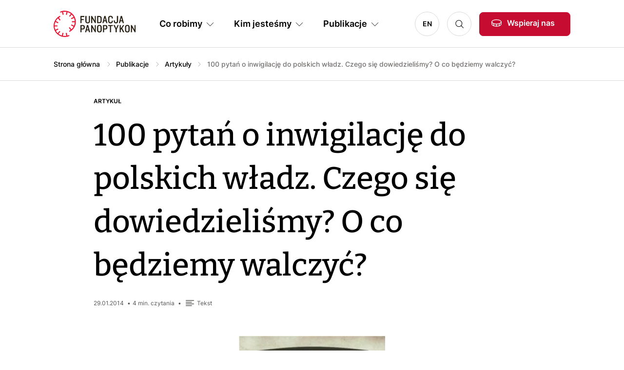

--- FILE ---
content_type: text/html; charset=UTF-8
request_url: https://panoptykon.org/wiadomosc/100-pytan-o-inwigilacje-do-polskich-wladz-czego-sie-dowiedzielismy-o-co-bedziemy-walczyc
body_size: 12700
content:

<!DOCTYPE html>
<html lang="pl" dir="ltr" prefix="og: https://ogp.me/ns#">
	<head>
		<meta charset="utf-8" />
<script>var _paq = _paq || [];(function(){var u=(("https:" == document.location.protocol) ? "https://piwik.panoptykon.org/" : "http://piwik.panoptykon.org/");_paq.push(["setSiteId", "3"]);_paq.push(["setTrackerUrl", u+"matomo.php"]);_paq.push(["setDoNotTrack", 1]);_paq.push(["disableCookies"]);if (!window.matomo_search_results_active) {_paq.push(["trackPageView"]);}_paq.push(["setIgnoreClasses", ["no-tracking","colorbox"]]);_paq.push(["enableLinkTracking"]);var d=document,g=d.createElement("script"),s=d.getElementsByTagName("script")[0];g.type="text/javascript";g.defer=true;g.async=true;g.src=u+"matomo.js";s.parentNode.insertBefore(g,s);})();</script>
<link rel="canonical" href="https://panoptykon.org/wiadomosc/100-pytan-o-inwigilacje-do-polskich-wladz-czego-sie-dowiedzielismy-o-co-bedziemy-walczyc" />
<meta name="robots" content="index, follow" />
<meta property="og:site_name" content="100 pytań o inwigilację do polskich władz. Czego się dowiedzieliśmy? O co będziemy walczyć? | Fundacja Panoptykon" />
<meta property="og:image" content="https://panoptykon.org/sites/default/files/text/stop_prism.jpg" />
<meta name="Generator" content="Drupal 11 (https://www.drupal.org)" />
<meta name="MobileOptimized" content="width" />
<meta name="HandheldFriendly" content="true" />
<meta name="viewport" content="width=device-width, initial-scale=1, shrink-to-fit=no" />
<link rel="alternate" type="application/rss+xml" href="https://panoptykon.org/rss.xml" title="Panoptykon Foundation" />
<link rel="alternate" type="application/rss+xml" href="https://panoptykon.org/podcasty/rss.xml" title="Panoptykon Foundation Podcast" />
<meta http-equiv="x-ua-compatible" content="ie=edge" />
<link rel="icon" href="/sites/default/files/favicon.png" type="image/png" />
<link rel="alternate" hreflang="pl" href="https://panoptykon.org/wiadomosc/100-pytan-o-inwigilacje-do-polskich-wladz-czego-sie-dowiedzielismy-o-co-bedziemy-walczyc" />

			<title>100 pytań o inwigilację do polskich władz. Czego się dowiedzieliśmy? O co będziemy walczyć? | Fundacja Panoptykon</title>
			<link rel="stylesheet" media="all" href="/sites/default/files/css/css_YC1BawqZzzfYRZf3zhebg7CtSRyGVjVEQQBa8I5KYu0.css?delta=0&amp;language=pl&amp;theme=theme_panoptykon&amp;include=eJx1jUEOAyEMAz9ElyehLFgsakIQgVb09a2KeuzFGo8Pjkxmy59kcHGzwIwy7Nerps-mHT712YiPVIg1b1W1C3F5wRmoxytQK4Hm0KjSGAP-j3e2bED287ggCI2qtrHuWn1mPYlvNhaXmt2j4Gn-m4domow38ttIVA" />
<link rel="stylesheet" media="all" href="/sites/default/files/css/css_aM1o0M976Tn51rxLmosJLjDj97nr5oA1cXHgHhsqSWM.css?delta=1&amp;language=pl&amp;theme=theme_panoptykon&amp;include=eJx1jUEOAyEMAz9ElyehLFgsakIQgVb09a2KeuzFGo8Pjkxmy59kcHGzwIwy7Nerps-mHT712YiPVIg1b1W1C3F5wRmoxytQK4Hm0KjSGAP-j3e2bED287ggCI2qtrHuWn1mPYlvNhaXmt2j4Gn-m4domow38ttIVA" />

				</head>
				<body class="layout-no-sidebars page-node-12206 language-pl path-node node--type-publication domain-panoptykon-org" class="anchors-scrollspy-container" tabindex="0">
					<a href="#main-content" class="visually-hidden focusable skip-link">
						Przejdź do treści
					</a>
					
					  <div class="dialog-off-canvas-main-canvas" data-off-canvas-main-canvas>
    <div id="page-wrapper">
	<div id="page">
		<header id="header" class="header" role="banner" aria-label="Site header">
							<div>
					<div class="container">
						<div class="row g-0 gx-lg-4 flex-nowrap align-items-center justify-content-end justify-content-lg-between">

															<div class="col col-lg-auto order-1 logo-wrapper">
									<a href="/" title="Strona główna" rel="home" id="logo">
										<img src="/themes/custom/theme_panoptykon/logo.svg" alt="Logo Fundacji Panoptykon"/>
									</a>
								</div>
							
							<div class="col col-auto order-2 order-lg-4 search-wrapper">
								<a class="btn-icon-search" data-toggle="collapse" href="#collapseSearch" role="button" aria-expanded="false" aria-controls="collapseSearch">Szukaj</a>
								<div
									class="collapse" id="collapseSearch">								</div>
							</div>

															<div class="col col-auto order-3 order-lg-5 other-wrapper">
									  <div class="region region-header">
    <div id="block-linkwesprzyjnas" class="block-support-us block block-block-content block-block-content1ed1df79-69c7-438b-964a-8c1053559627">
  
    
  <div class="block-content">
      
                  <div class="field field--name-body field--type-text-with-summary field--label-hidden field__item"><p><a class="btn btn-primary btn-support-us btn-with-icon-donate d-none d-lg-block" href="/wspieraj-nas">Wspieraj nas</a><a class="btn-support-us btn-icon-donate d-block d-lg-none" href="/wspieraj-nas">Wspieraj nas</a></p>
</div>
      
    </div>
</div>

  </div>

								</div>
							
															<div class="col col-auto order-4 order-lg-2 menu-wrapper">
									<nav class="navbar navbar-expand-lg">
										<button class="navbar-toggler d-block d-lg-none" type="button" data-bs-toggle="collapse" data-bs-target="#navbarMenuContent" aria-controls="navbarSupportedContent" aria-expanded="false" aria-label="Toggle navigation">
											<span class="bar"></span>
											<span class="bar"></span>
											<span class="bar"></span>
										</button>
										<div class="navbar-collapse collapse" id="navbarMenuContent" style="">
											  <div class="region region-primary-menu">
    <nav role="navigation" aria-labelledby="block-glownanawigacja-2-menu" id="block-glownanawigacja-2" class="block block-menu navigation menu--main">
            
  <h2 class="visually-hidden" id="block-glownanawigacja-2-menu">Główna nawigacja PL</h2>
  

        
      
            <ul class="nav navbar-nav">
              
              
                <li class="nav-item dropdown">
                                <span id="nav-item-1" class="nav-link dropdown-toggle nav-link-" role="button" data-bs-toggle="dropdown" tabindex="0">Co robimy</span>
                  
            <div class="dropdown-menu-wrapper-outer">
        <div class="dropdown-menu-wrapper">
          <div class="dropdown-menu">
            <ul>
              
              
                <li class="nav-item">
                                <a href="/co-robimy/o-co-walczymy" id="nav-item-1" class="nav-link--co-robimy-o-co-walczymy" tabindex="0" data-drupal-link-system-path="node/4517">O co walczymy</a>
                  </li>
                
              
                <li class="nav-item">
                                <a href="/co-robimy/na-jakie-problemy-odpowiadamy" id="nav-item-2" class="nav-link--co-robimy-na-jakie-problemy-odpowiadamy" tabindex="0" data-drupal-link-system-path="node/4518">Na jakie problemy odpowiadamy</a>
                  </li>
                
              
                <li class="nav-item">
                                <a href="/co-robimy/jak-dzialamy" id="nav-item-3" class="nav-link--co-robimy-jak-dzialamy" tabindex="0" data-drupal-link-system-path="node/13721">Jak działamy</a>
                  </li>
                
              
                <li class="nav-item">
                                <a href="/co-robimy/sukcesy-panoptykonu" id="nav-item-4" class="nav-link--co-robimy-sukcesy-panoptykonu" tabindex="0" data-drupal-link-system-path="node/13722">Sukcesy Panoptykonu</a>
                  </li>
                
              
                <li class="nav-item">
                                <a href="/co-robimy/jak-szanujemy-prywatnosc" id="nav-item-5" class="nav-link--co-robimy-jak-szanujemy-prywatnosc" tabindex="0" data-drupal-link-system-path="node/13719">Jak szanujemy prywatność</a>
                  </li>
                        </ul>
                        <div class="block-extra block-extra-other"></div>
                  </div>
      </div>
      
                  </li>
                
              
                <li class="nav-item dropdown">
                                <span id="nav-item-2" class="nav-link dropdown-toggle nav-link-" role="button" data-bs-toggle="dropdown" tabindex="0">Kim jesteśmy</span>
                  
            <div class="dropdown-menu-wrapper-outer">
        <div class="dropdown-menu-wrapper">
          <div class="dropdown-menu">
            <ul>
              
              
                <li class="nav-item">
                                <a href="/kim-jestesmy/co-to-jest-panoptykon" id="nav-item-1" class="nav-link--kim-jestesmy-co-to-jest-panoptykon" tabindex="0" data-drupal-link-system-path="node/13720">Co to jest Panoptykon</a>
                  </li>
                
              
                <li class="nav-item">
                                <a href="/kim-jestesmy/ludzie" id="nav-item-2" class="nav-link--kim-jestesmy-ludzie" tabindex="0" data-drupal-link-system-path="node/4521">Ludzie</a>
                  </li>
                
              
                <li class="nav-item">
                                <a href="/kim-jestesmy/wladze" id="nav-item-3" class="nav-link--kim-jestesmy-wladze" tabindex="0" data-drupal-link-system-path="node/13725">Władze Fundacji</a>
                  </li>
                
              
                <li class="nav-item">
                                <a href="/kim-jestesmy/nalezymy-do" id="nav-item-4" class="nav-link--kim-jestesmy-nalezymy-do" tabindex="0" data-drupal-link-system-path="node/13209">Należymy do</a>
                  </li>
                
              
                <li class="nav-item">
                                <a href="/kim-jestesmy/dolacz-do-nas" id="nav-item-5" class="nav-link--kim-jestesmy-dolacz-do-nas" tabindex="0" data-drupal-link-system-path="node/13723">Dołącz do nas</a>
                  </li>
                
              
                <li class="nav-item">
                                <a href="/kim-jestesmy/finanse" id="nav-item-6" class="nav-link--kim-jestesmy-finanse" tabindex="0" data-drupal-link-system-path="node/4523">Finanse</a>
                  </li>
                        </ul>
                        <div class="block-extra block-extra-other"></div>
                  </div>
      </div>
      
                  </li>
                
              
                <li class="nav-item dropdown">
                                <span id="nav-item-3" class="nav-link dropdown-toggle nav-link-" role="button" data-bs-toggle="dropdown" tabindex="0">Publikacje</span>
                  
            <div class="dropdown-menu-wrapper-outer">
        <div class="dropdown-menu-wrapper">
          <div class="dropdown-menu">
            <ul>
              
              
                <li class="nav-item">
                                <a href="/search?search=&amp;sort_by=sort_by&amp;sort_order=DESC&amp;f%5B0%5D=content_type%3A84" id="nav-item-1" class="nav-link--searchsearchsort-bysort-bysort-orderdescf5b05dcontent-type3a84" tabindex="0" data-drupal-link-query="{&quot;f&quot;:[&quot;content_type:84&quot;],&quot;search&quot;:&quot;&quot;,&quot;sort_by&quot;:&quot;sort_by&quot;,&quot;sort_order&quot;:&quot;DESC&quot;}" data-drupal-link-system-path="search">Artykuły</a>
                  </li>
                
              
                <li class="nav-item">
                                <a href="/search?sort_by=sort_by&amp;sort_order=DESC&amp;f%5B0%5D=content_type%3A87" id="nav-item-2" class="nav-link--searchsort-bysort-bysort-orderdescf5b05dcontent-type3a87" tabindex="0" data-drupal-link-query="{&quot;f&quot;:[&quot;content_type:87&quot;],&quot;sort_by&quot;:&quot;sort_by&quot;,&quot;sort_order&quot;:&quot;DESC&quot;}" data-drupal-link-system-path="search">Raporty</a>
                  </li>
                
              
                <li class="nav-item">
                                <a href="/search?sort_by=sort_by&amp;sort_order=DESC&amp;f%5B0%5D=content_type%3A86" id="nav-item-3" class="nav-link--searchsort-bysort-bysort-orderdescf5b05dcontent-type3a86" tabindex="0" data-drupal-link-query="{&quot;f&quot;:[&quot;content_type:86&quot;],&quot;sort_by&quot;:&quot;sort_by&quot;,&quot;sort_order&quot;:&quot;DESC&quot;}" data-drupal-link-system-path="search">Poradniki</a>
                  </li>
                
              
                <li class="nav-item">
                                <a href="/search?sort_by=sort_by&amp;sort_order=DESC&amp;f%5B0%5D=content_type%3A85" id="nav-item-4" class="nav-link--searchsort-bysort-bysort-orderdescf5b05dcontent-type3a85" tabindex="0" data-drupal-link-query="{&quot;f&quot;:[&quot;content_type:85&quot;],&quot;sort_by&quot;:&quot;sort_by&quot;,&quot;sort_order&quot;:&quot;DESC&quot;}" data-drupal-link-system-path="search">Podcasty</a>
                  </li>
                
              
                <li class="nav-item">
                                <a href="/search?sort_by=sort_by&amp;sort_order=DESC&amp;f%5B0%5D=content_type%3A88" id="nav-item-5" class="nav-link--searchsort-bysort-bysort-orderdescf5b05dcontent-type3a88" tabindex="0" data-drupal-link-query="{&quot;f&quot;:[&quot;content_type:88&quot;],&quot;sort_by&quot;:&quot;sort_by&quot;,&quot;sort_order&quot;:&quot;DESC&quot;}" data-drupal-link-system-path="search">Wideo</a>
                  </li>
                
              
                <li class="nav-item">
                                <a href="/publikacje" id="nav-item-6" class="nav-link--publikacje" tabindex="0" data-drupal-link-system-path="publikacje">Wszystkie publikacje</a>
                  </li>
                
                                      </ul>
                        <div class="block-extra block-extra-view">
                <div class="views-element-container"><div class="view-tiles view view-publications view-id-publications view-display-id-block_main_menu js-view-dom-id-00ced5521daef2c110ce5c86f41a5be26faf4e32df34c9fcb28a1bf435126a52">
  
    
      
      <div class="view-content">
          <div class="views-row"><div class="views-field views-field-nothing"><span class="field-content"><a href="/wdrozenie-dsa-polska-weto-prezydent-2026" class="tile">
<span class="views-field views-field-field-image"><span class="field-content"><article class="media media--type-image media--view-mode-image-view">
			
	<span class="field field--name-field-media-image field--type-image field--label-visually_hidden">
		<span class="field__label visually-hidden">Image</span>
									<span class="field__item">  <img loading="lazy" src="/sites/default/files/2025-11/ludzie-telefon.png" width="1200" height="800" alt="Zdjęcie przedstawiające grupę osób wpatrzonych w ekrany telefonów" />

</span>
							</span>

	</article>
</span></span>
<span class="views-field  views-field-field-content-type"><span class="field-content">Artykuł</span></span>
<span class="views-field  views-field-title"><span class="field-content">Prezydent wetuje ustawę, która miała ochronić Polki i Polaków, w tym tych najmłodszych, przed zagrożeniami i wyzyskiem na platformach (anty)społeczościowych</span></span>
</a></span></div></div>
    <div class="views-row"><div class="views-field views-field-nothing"><span class="field-content"><a href="/DSA-weto-sprawdzamy-argumenty-prezydenta" class="tile">
<span class="views-field views-field-field-image"><span class="field-content"><article class="media media--type-image media--view-mode-image-view">
			
	<span class="field field--name-field-media-image field--type-image field--label-visually_hidden">
		<span class="field__label visually-hidden">Image</span>
									<span class="field__item">  <img loading="lazy" src="/sites/default/files/2026-01/weto-newsletter.png" width="1200" height="800" alt="Obrazek klawisza Enter na klawiaturze z napisem &quot;Europe Digital Services Act&quot; oraz adnotacją &quot;weto prezydenta&quot;" />

</span>
							</span>

	</article>
</span></span>
<span class="views-field  views-field-field-content-type"><span class="field-content">Artykuł</span></span>
<span class="views-field  views-field-title"><span class="field-content">Weto ustawy wdrażającej DSA. Sprawdzamy argumenty Prezydenta</span></span>
</a></span></div></div>

    </div>
  
          </div>
</div>

              </div>
                  </div>
      </div>
      
                  </li>
                
              
                <li class="nav-item dropdown">
                                <a href="/wspieraj-nas" class="d-none nav-link dropdown-toggle nav-link--wspieraj-nas" id="nav-item-4" role="button" data-bs-toggle="dropdown" tabindex="0" data-drupal-link-system-path="node/4522">Wspieraj nas</a>
                  
            <div class="dropdown-menu-wrapper-outer">
        <div class="dropdown-menu-wrapper">
          <div class="dropdown-menu">
            <ul>
              
              
                <li class="nav-item">
                                <a href="/dziekujemy-za-darowizne" id="nav-item-1" class="nav-link--dziekujemy-za-darowizne" tabindex="0" data-drupal-link-system-path="node/13762">Sukces</a>
                  </li>
                
              
                <li class="nav-item">
                                <a href="/wplata-nieudana-sprobuj-jeszcze-raz" id="nav-item-2" class="nav-link--wplata-nieudana-sprobuj-jeszcze-raz" tabindex="0" data-drupal-link-system-path="node/13763">Błąd</a>
                  </li>
                        </ul>
                        <div class="block-extra block-extra-other"></div>
                  </div>
      </div>
      
                  </li>
                    </ul>
      


  </nav>
<nav role="navigation" aria-labelledby="block-jezyki-menu" id="block-jezyki" class="block block-menu navigation menu--language">
            
  <h2 class="visually-hidden" id="block-jezyki-menu">Języki PL</h2>
  

        
              <ul class="nav">
                    <li class="nav-item">
                <a href="https://en.panoptykon.org" class="nav-link nav-link-https--enpanoptykonorg">EN</a>
              </li>
        </ul>
  


  </nav>

  </div>

										</div>
									</nav>
								</div>
							
						</div>
					</div>
				</div>

					</header>

					<div id="top-full" class="top-full">
				<aside id="top-full-inner" class="top-full-inner section clearfix" role="complementary">
					  <div class="region region-top-full">
    



	
	<div class="views-exposed-form search-top-block block block-views block-views-exposed-filter-blockpanoptykon-search-all" data-drupal-selector="views-exposed-form-panoptykon-search-all" id="block-search-top">
			<div class="block-content">
												<div class="block-content-top">
						<button type="button" class="btn-close d-desktop-none" aria-label="Close"></button>
										<form action="/search" method="get" id="views-exposed-form-panoptykon-search-all" accept-charset="UTF-8">
  <div class="form--inline clearfix">
  





		<div>
																		<input data-drupal-selector="edit-search" data-search-api-autocomplete-search="panoptykon_search" class="form-autocomplete form-control" data-autocomplete-path="/search_api_autocomplete/panoptykon_search?display=all&amp;&amp;filter=search" type="text" id="edit-search" name="search" value="" size="30" maxlength="128" />

																			</div>
	





		<div>
							<label for="edit-sort-by" class="form-label">Sort by</label>
																		
<select data-drupal-selector="edit-sort-by" id="edit-sort-by" name="sort_by" class="form-select">
            <option value="search_api_relevance" selected="selected">Relevance</option>
                <option value="sort_by">Sortowanie</option>
      </select>

																			</div>
	





		<div>
							<label for="edit-sort-order" class="form-label">Kolejność</label>
																		
<select data-drupal-selector="edit-sort-order" id="edit-sort-order" name="sort_order" class="form-select">
            <option value="ASC">On najstarszych publikacji</option>
                <option value="DESC" selected="selected">On najnowszych publikacji</option>
      </select>

																			</div>
	<div data-drupal-selector="edit-actions" class="form-actions js-form-wrapper form-wrapper" id="edit-actions"><button data-drupal-selector="edit-submit-panoptykon-search" type="submit" id="edit-submit-panoptykon-search" value="Szukaj" class="button js-form-submit form-submit btn btn-primary">Szukaj</button>
</div>

</div>

</form>

										</div>
							
                        
              <ul class="nav">
                    <li class="nav-item">
                <a href="/wspieraj-nas" class="nav-link nav-link--wspieraj-nas" data-drupal-link-system-path="node/4522">Wspieraj nas</a>
              </li>
                <li class="nav-item">
                <a href="/kim-jestesmy/co-to-jest-panoptykon" class="nav-link nav-link--kim-jestesmy-co-to-jest-panoptykon" data-drupal-link-system-path="node/13720">Co to jest Panoptykon</a>
              </li>
                <li class="nav-item">
                <a href="/zamow-newsletter" class="nav-link nav-link--zamow-newsletter" data-drupal-link-system-path="node/13726">Zamów newsletter PanOptyka</a>
              </li>
                <li class="nav-item">
                <a href="/search?search=&amp;sort_by=sort_by&amp;sort_order=DESC&amp;f%5B0%5D=content_type%3A85" class="nav-link nav-link--searchsearchsort-bysort-bysort-orderdescf5b05dcontent-type3a85" data-drupal-link-query="{&quot;f&quot;:[&quot;content_type:85&quot;],&quot;search&quot;:&quot;&quot;,&quot;sort_by&quot;:&quot;sort_by&quot;,&quot;sort_order&quot;:&quot;DESC&quot;}" data-drupal-link-system-path="search">Posłuchaj podcastów Panoptykon 4.0</a>
              </li>
        </ul>
  


                      		</div>
	</div>
<div id="block-theme-panoptykon-breadcrumbs" class="block block-system block-system-breadcrumb-block">
  
    
  <div class="block-content">
        <nav class="breadcrumb" role="navigation" aria-labelledby="system-breadcrumb">
    <h2 id="system-breadcrumb" class="visually-hidden">Ścieżka nawigacyjna</h2>
    <ol>
          <li>
                  <a href="/">Strona główna</a>
              </li>
          <li>
                  <a href="/publikacje">Publikacje</a>
              </li>
          <li>
                  <a href="/search?search=&amp;sort_by=sort_by&amp;sort_order=DESC&amp;f%5B0%5D=content_type%3A84">Artykuły</a>
              </li>
              <li class="last">100 pytań o inwigilację do polskich władz. Czego się dowiedzieliśmy? O co będziemy walczyć?</li>
        </ol>
  </nav>

    </div>
</div>
<div id="block-link-publications-page" class="block-link-publications-page d-lg-none block block-block-content block-block-content0b273ecd-68ea-4c7a-8810-617c438fc861">
  
    
  <div class="block-content">
      
                  <div class="field field--name-body field--type-text-with-summary field--label-hidden field__item"><p><a href="/publikacje">Publikacje</a></p>
</div>
      
    </div>
</div>

  </div>

				</aside>
			</div>
		
					<div id="top" class="top">
				<aside id="top-inner" class="top-inner section container clearfix" role="complementary">
					  <div class="region region-top">
    <div data-drupal-messages-fallback class="hidden"></div>

  </div>

				</aside>
			</div>
		
		<div id="main" class="main">
			<div id="main-inner" class="main-inner">

				<main id="content" class="content">
					<section id="content-inner" class="content-inner section container">
						<a id="main-content" tabindex="-1"></a>
							<div class="region region-content">
				<div id="block-theme-panoptykon-page-title" class="block block-core block-page-title-block">
  
    
  <div class="block-content">
      
  <h1 class="page-title">100 pytań o inwigilację do polskich władz. Czego się dowiedzieliśmy? O co będziemy walczyć?</h1>


    </div>
</div>
<div id="block-theme-panoptykon-content" class="block-system block block-system-main-block">
  
    
  <div class="block-content">
      


<article data-history-node-id="12206" class="node node--type-publication node--promoted node--view-mode-full">
	
		

	<div class="node-content">
					
            <div class="field field--name-field-content-type field--type-entity-reference field--label-hidden field__item">Artykuł</div>
      
		
		<div class="fields-meta">
											<div class="meta-date">29.01.2014</div>
			
			
            <div class="field field--name-field-reading-time field--type-estimated-read-time field--label-hidden field__item">4&nbsp;min. czytania</div>
      
			
                  <div class="field field--name-field-content-medium-tag field--type-entity-reference field--label-hidden field__item field--content-tekst"><div class="inner">Tekst</div></div>
      
		</div>

		
            <div class="field field--name-field-image field--type-entity-reference field--label-hidden field__item"><article class="media media--type-image media--view-mode-default">
  
      
  <div class="field field--name-field-media-image field--type-image field--label-visually_hidden">
    <div class="field__label visually-hidden">Image</div>
              <div class="field-item-image-square field__item">  <img loading="lazy" src="/sites/default/files/text/stop_prism.jpg" width="300" height="238" />

</div>
          </div>

  </article>
</div>
      
						<div class="field field--name-field-body-single field--type-text-with-summary field--label-hidden field__item"><p>Prawdopodobnie jedyną oficjalną reakcją polskich władz na serię doniesień o amerykańskiej inwigilacji było skierowanie przez MSZ noty dyplomatycznej do Ambasady USA w Warszawie z prośbą o wyjaśnienia w sprawie PRISM – tak przynajmniej wynika z informacji udostępnionych nam przez najważniejsze instytucje w państwie. Wciąż nic konkretnego nie wiemy o działalności polskich służb ani o ich współpracy z amerykańskimi odpowiednikami, ponieważ właściwie wszystko, co ich dotyczy, podlega tajemnicy. Dowiedzieliśmy się za to, czego o ważnych sprawach międzynarodowych nie wie szef rządu ani jego kancelaria. Oto dotychczasowy bilans <a href="/wiadomosc/100-pytan-o-inwigilacje-do-polskich-wladz">akcji „100 pytań o inwigilację do polskich władz”</a>.</p>

<p>Kancelaria Premiera nie wie, czy polski rząd złożył jakiekolwiek uwagi lub rekomendacje dotyczące rewizji umów o przekazywaniu danych, które mogły zostać naruszone przez USA w związku z masowymi programami inwigilacji. Trudno jednak powiedzieć, czy w rządzie szwankuje obieg informacji, czy też zainteresowanie szefa rządu problematyką ochrony prywatności jest tak niskie. Przypuszczenia te nie są bezzasadne, skoro najważniejsze osoby w państwie – jak wynika z udzielonych przez nie informacji – wiedzę na temat PRISM czerpały z mediów.</p>

<p>O lekkim stosunku urzędników do problemu masowej inwigilacji mogą świadczyć najbardziej kuriozalne spośród udzielonych odpowiedzi; na przykład to, że wniosek Edwarda Snowdena o udzielenie w Polsce azylu nie został rozpatrzony, gdyż zabrakło w nim adresu. Dziwi też, że Kancelaria Prezydenta nie wie, skąd ani kiedy prezydent uzyskał informacje o programie PRISM. Może go o to nie spytała?</p>

<p>W wielu przypadkach organy uchyliły się od odpowiedzi – zamiast prostego „tak” lub „nie” podały opis stosowanych procedur albo odpowiedź na kilka pytań zawarli w jednej – co dodatkowo utrudniało i tak już skomplikowaną analizę otrzymanych pism. Część instytucji otrzyma „drugą szansę”: do Premiera, MSZ, MSW, MON i MAiC wysłaliśmy pisma wzywające do usunięcia naruszenia prawa poprzez udzielenie odpowiedzi na pominięte pytania.</p>

<p>Nie zgodziliśmy się też z interpretacją, jaką przyjęła m.in. Kancelaria Prezesa Rady Ministrów, według której stan świadomości osoby nie jest informacją publiczną. Naszym zdaniem stan wiedzy najwyższych urzędników w państwie w sprawie dotyczącej większości obywateli jak najbardziej powinien być przedmiotem debaty publicznej – dlatego będziemy dopytywać o to, co wiedzieli, a czego nie wiedzieli premier i jego ministrowie.</p>

<p>Najważniejsze jest jednak to, czego wciąż nie wiadomo. A nie wiadomo między innymi, czy istnieją jakiekolwiek umowy dwustronne, które regulują działalność USA na terytorium Polski. Najwięcej luk pojawia się w odpowiedziach związanych z działalnością polskich służb. Żadna ze służb nie udzieliła informacji na temat tego, czy miała (ma) dostęp do programów takich jak PRISM czy XKeyscore ani jakie ma techniczne możliwości śledzenia połączeń telefonicznych i komunikacji w Internecie. Czy uda się tego dowiedzieć w kolejnym podejściu – okaże się wkrótce.</p>

<p>Anna Obem, Katarzyna Szymielewicz</p>

<p><strong>Więcej na ten temat:</strong></p>

<p><a href="/wiadomosc/100-pytan-o-inwigilacje-do-polskich-wladz">100 pytań o inwigilację do polskich władz</a></p>

<p><a href="/wiadomosc/ukladanka-odpowiedzi-w-sprawie-prism">Układanka odpowiedzi w sprawie PRISM</a></p>

<p><a href="/files/opracowanie-odpowiedzi_prism_29.01.2014.pdf">Opracowanie odpowiedzi w sprawie PRISM [PDF]</a></p>
</div>
			
<div  class="fields-group fields-group-authors-cooperators">
    
      <div class="field field--name-field-author field--type-entity-reference field--label-hidden field__items">
              <div class="field__item"><div>
			<a href="/search?f%5B0%5D=author%3A38">
							<span class="user-img"><img src="/sites/default/files/pictures/2023-07/Anna-Obem.png" alt="Anna Obem"></span>
						<span class="user-group">
				<span class="user-name">Anna Obem</span>
				<span class="user-author">Autorka</span>
			</span>
		</a>
	</div>
</div>
          </div>
  
  </div>
  <div class="field field--name-field-attachment field--type-entity-reference field--label-above">
    <div class="field__label">Linki i dokumenty</div>
          <div class="field__items">
              <div class="field__item"><article class="media media--type-document media--view-mode-attachment">
	
			<div class="field">
			<div class="field__item">
				<span class="file">
					<a href="https://panoptykon.org/sites/default/files/text/opracowanie-odpowiedzi_prism_29.01.2014.pdf" download="download" type="pdf">opracowanie-odpowiedzi_prism_29.01.2014.pdf<span class="size">207.61 KB</span><span class="type">pdf</span></a>
				</span>
			</div>
		</div>
	</article>
</div>
              </div>
      </div>

  <div class="field field--name-field-topic-tags field--type-entity-reference field--label-above">
    <div class="field__label">Temat</div>
          <div class="field__items">
              <div class="field__item"><div>
			<a href="/search?f%5B0%5D=topic%3A81">służby</a>
	</div>
</div>
          <div class="field__item"><div>
			<a href="/search?f%5B0%5D=topic%3A74">programy masowej inwigilacji</a>
	</div>
</div>
              </div>
      </div>

<div  class="group-navigation">
      <div id="caltha_prevnext-previous" class="caltha_prevnext-element previous">
    <a href="/wiadomosc/bialy-dom-pozwolil-firmom-internetowym-na-ujawnienie">Poprzedni</a>
  </div>
  <div id="caltha_prevnext-next" class="caltha_prevnext-element next">
    <a href="/wiadomosc/norwescy-parlamentarzysci-nominowali-edwarda-snowdena-do-pokojowej">Następny</a>
  </div>

  </div>

								<div id="block-newsletter-publication-default" class="block block-newsletter block-panoptykon-newsletter block-panoptykon-newsletter-block">
  
    
  <div class="block-content">
      <div id="panoptykon_newsletter_block-wrapper">
<div class="row">
	<div class="col-12 col-lg-6">
        <div class="inner">
            <h2>Newsletter</h2>
            <p class="font-body-2"><span class="tagline-wrapper">Otrzymuj informacje o działalności Fundacji</span></p>
        </div>
	</div>
	<div class="col-12 col-lg-6">
        <div class="inner">
            <div class="xsmall">
                <p>Twoje dane przetwarza Fundacja Panoptykon w celu promowania działalności statutowej, analizy skuteczności podejmowanych działań i ewentualnej personalizacji komunikacji. Możesz zrezygnować z subskrypcji listy i zażądać usunięcia swojego adresu e-mail. Więcej informacji o tym, <a href="/polityka-prywatnosci#par_10">jak przetwarzamy twoje dane</a> i&nbsp;<a href="/polityka-prywatnosci#par_4">jakie jeszcze prawa ci przysługują</a>, w Polityce prywatności.</p>
            </div>
            <form class="panoptykon-newsletter-block" data-drupal-selector="panoptykon-newsletter-block" action="/wiadomosc/100-pytan-o-inwigilacje-do-polskich-wladz-czego-sie-dowiedzielismy-o-co-bedziemy-walczyc" method="post" id="panoptykon-newsletter-block" accept-charset="UTF-8">
                <div class="form-item form-item-icon form-item-icon-email">





		<div>
							<label for="edit-email" class="form-label js-form-required form-required"></label>
																		<input placeholder="Adres e-mail" data-drupal-selector="edit-email" type="text" id="edit-email" name="email" value="" size="60" maxlength="128" class="required form-control" required="required" />

																			</div>
	</div>
                <div class="form-actions crm-submit-buttons">
                    <div class="d-lg-none"><button data-drupal-selector="edit-submit" type="submit" id="edit-submit" name="op" value="Zapisz się" class="button js-form-submit form-submit btn btn-primary">Zapisz się</button>
</div>
                    <div class="d-none d-lg-inline-block"><button data-drupal-selector="edit-submit" type="submit" id="edit-submit" name="op" value="Zapisz się" class="button js-form-submit form-submit btn btn-primary">Zapisz się</button>
</div>
                </div>
                

			



	<div class="js-form-item js-form-type-checkbox checkbox form-check mb-3 js-form-item-accept form-item-accept">
								<input data-drupal-selector="edit-accept" type="checkbox" id="edit-accept" name="accept" value="1" class="form-checkbox required form-check-input" required="required">
							<label  class="form-check-label" for="edit-accept">
					<p>Akceptuję <a href="/regulamin-list-mailingowych">Regulamin usługi</a></p>
				</label>
														</div>
	
                <div class="url-textfield js-form-wrapper form-wrapper" style="display: none !important;">





		<div>
							<label for="edit-url" class="form-label">Leave this field blank</label>
																		<input autocomplete="off" data-drupal-selector="edit-url" type="text" id="edit-url" name="url" value="" size="20" maxlength="128" class="form-control" />

																			</div>
	</div>

                <input autocomplete="off" data-drupal-selector="form-v-mcp9-mqt5yovc2yk77ldon4lesduwwt28wt2iiyya" type="hidden" name="form_build_id" value="form-V_mCP9_mQT5yoVC2yk77Ldon4LesDUwWT28Wt2IIYyA" class="form-control" />

                
                <input data-drupal-selector="edit-panoptykon-newsletter-block" type="hidden" name="form_id" value="panoptykon_newsletter_block" class="form-control" />

            </form>
        </div>
	</div>
</div>
</div>
    </div>
</div>

			<div class="views-element-container bg-black block block-views block-views-blockpublications-block-see-also" id="block-views-block-publications-block-see-also">
  
      <h2>Zobacz także</h2>
    
  <div class="block-content">
      <div><div class="view-tiles view-tiles-sm view view-publications view-id-publications view-display-id-block_see_also js-view-dom-id-1498f1e0d8cd0799c5bdefa5e5bb5b94447d2561b5938ae71de510504dd34a95">
  
    
      
      <div class="view-content">
          <div class="views-row"><div class="views-field views-field-nothing"><span class="field-content"><a href="/terreg-przyjety" class="tile">
<span class="views-field views-field-field-image"><span class="field-content">  <img loading="lazy" src="/sites/default/files/darknet-3588402_1280.jpg" width="1280" height="720" />

</span></span>
<span class="views-field  views-field-field-content-type"><span class="field-content">Artykuł</span></span>
<span class="views-field  views-field-title"><span class="field-content">Nowe zasady walki z treściami o charakterze terrorystycznym w sieci</span></span>
<span class="views-field  views-field-body"><span class="field-content">10 grudnia instytucje Unii Europejskiej uzgodniły ostateczną treść rozporządzenia ws. zapobiegania rozpowszechnianiu w Internecie treści o charakterze terrorystycznym. Tzw. rozporządzenie TERREG wprowadza dalej idące obowiązki dla firm internetowych w zakresie moderacji tego rodzaju treści, niż…</span></span>
<span class="views-field  views-field-created"><span class="field-content"><time datetime="2020-12-23T13:54:19+01:00" class="datetime">23.12.2020</time>
</span></span>
<span class="views-field  views-field-field-content-medium-tag"><span class="field-content field--content-Tekst">Tekst</span></span>
</a></span></div></div>
    <div class="views-row"><div class="views-field views-field-nothing"><span class="field-content"><a href="/wiadomosc/czas-na-polskiego-pegasusa-powstaje-centralne-biuro-zwalczania-cyberprzestepczosci" class="tile">
<span class="views-field views-field-field-image"><span class="field-content">  <img loading="lazy" src="/sites/default/files/sluzby.png" width="1280" height="920" />

</span></span>
<span class="views-field  views-field-field-content-type"><span class="field-content">Artykuł</span></span>
<span class="views-field  views-field-title"><span class="field-content">Czas na polskiego Pegasusa? Powstaje Centralne Biuro Zwalczania Cyberprzestępczości</span></span>
<span class="views-field  views-field-body"><span class="field-content">Rząd chce, by Policja zyskała nowe uprawnienia, które pomogą jej w walce z internetowymi przestępcami. W tym celu planuje powołać Centralne Biuro Zwalczania Cyberprzestępczości – poinformowali o tym na wtorkowej konferencji premier Mateusz Morawiecki i minister Mariusz Kamiński. Ponownie musimy…</span></span>
<span class="views-field  views-field-created"><span class="field-content"><time datetime="2021-07-29T10:20:17+02:00" class="datetime">29.07.2021</time>
</span></span>
<span class="views-field  views-field-field-content-medium-tag"><span class="field-content field--content-Tekst">Tekst</span></span>
</a></span></div></div>
    <div class="views-row"><div class="views-field views-field-nothing"><span class="field-content"><a href="/terreg" class="tile">
<span class="views-field views-field-field-image"><span class="field-content">  <img loading="lazy" src="/sites/default/files/cyber-security-3216076_1920.jpg" width="1920" height="1459" />

</span></span>
<span class="views-field  views-field-field-content-type"><span class="field-content">Artykuł</span></span>
<span class="views-field  views-field-title"><span class="field-content">Walka z terroryzmem w sieci w rękach firm internetowych?</span></span>
<span class="views-field  views-field-body"><span class="field-content">Prywatyzacja walki z terroryzmem, a jednocześnie wzmocnienie prywatnej cenzury w sieci – do takich skutków mogą prowadzić rozwiązania zaproponowane ostatnio przez Komisję Europejską, które </span></span>
<span class="views-field  views-field-created"><span class="field-content"><time datetime="2018-11-08T10:51:03+01:00" class="datetime">08.11.2018</time>
</span></span>
<span class="views-field  views-field-field-content-medium-tag"><span class="field-content field--content-Tekst">Tekst</span></span>
</a></span></div></div>

    </div>
  
            <div class="view-footer">
      <a href="/publikacje" class="btn btn-secondary btn-secondary-without-arrow d-lg-none">Wszystkie publikacje</a>
<a href="/publikacje" class="btn btn-lg btn-secondary btn-secondary-without-arrow d-none d-lg-inline-block">Wszystkie publikacje</a>
    </div>
    </div>
</div>

    </div>
</div>

		
					</div>

</article>

    </div>
</div>

	</div>

					</section>
				</main>

			</div>
		</div>

		
					<div id="bottom" class="bottom">
				<aside id="bottom-inner" class="bottom-inner section container clearfix" role="complementary">
					  <div class="region region-bottom">
    <div id="wspieraj-nas">
	<div id="wspieraj-nas" class="block-action block block-block-content block-block-content78b0ec86-6b89-432f-b858-fd21a93367e2">
		
				
		<div class="block-content">
							
                  <div class="field field--name-body field--type-text-with-summary field--label-hidden field__item"><h2>Walcz o wolność i prywatność</h2><p>Wspieraj Fundację Panoptykon darowiznami</p><p><a class="btn btn-secondary btn-secondary-without-arrow" href="/wspieraj">Wpłacam</a></p></div>
      
					</div>
	</div>
</div>

  </div>

				</aside>
			</div>
		
		<footer id="footer" class="footer">
			<div id="footer-inner" class="footer-inner section container">
									  <div class="region region-footer">
    <div id="block-block-footer-logo" class="block-footer-logo block block-block-content block-block-contentee590294-114f-4e2c-a615-fea53a98dc57">
  
    
  <div class="block-content">
      
                  <div class="field field--name-body field--type-text-with-summary field--label-hidden field__item"><p><a class="logo" href="/">logo</a><a class="en" href="https://en.panoptykon.org">EN</a></p>
</div>
      
    </div>
</div>
<nav role="navigation" aria-labelledby="block-block-footer-menu-menu" id="block-block-footer-menu" class="block-footer-menu block block-menu navigation menu--footer">
            
  <h2 class="visually-hidden" id="block-block-footer-menu-menu">Menu (stopka) PL</h2>
  

        
                                                
              <div class="menu-footer-submenu-container menu-footer-submenu-container-1 panel-expandable d-lg-none">
          <a 
            data-bs-toggle="collapse" 
            href="#menu-footer-submenu1" 
            role="button" 
            aria-expanded="true" 
            aria-controls="menu-footer-submenu1"
            class=" btn-expandable-white">
            Kampanie
          </a> 
          <div id="menu-footer-submenu1" class="collapse show">
            <ul>
                                                              
              <li><a href="/sinvsfacebook" data-drupal-link-system-path="node/13895">SIN vs Facebook</a></li>
                                              
              <li><a href="/sztuczna-inteligencja-non-fiction" data-drupal-link-system-path="node/4283">Sztuczna inteligencja non-fiction</a></li>
                                              
              <li><a href="https://podsluchjaksiepatrzy.org/">Podsłuch jak się patrzy</a></li>
                                              
              <li><a href="https://cyfrowa-wyprawka.org/">Cyfrowa Wyprawka</a></li>
                                              
              <li><a href="/zabawki-wielkiego-brata" data-drupal-link-system-path="node/3010">Zabawki Wielkiego Brata</a></li>
            
            </ul>
          </div> 
        </div>

        <div class="menu-footer-submenu-container menu-footer-submenu-container-1 d-none d-lg-block">
          <h3>Kampanie</h3> 
          <ul>
                                                            
              <li><a href="/sinvsfacebook" data-drupal-link-system-path="node/13895">SIN vs Facebook</a></li>
                                              
              <li><a href="/sztuczna-inteligencja-non-fiction" data-drupal-link-system-path="node/4283">Sztuczna inteligencja non-fiction</a></li>
                                              
              <li><a href="https://podsluchjaksiepatrzy.org/">Podsłuch jak się patrzy</a></li>
                                              
              <li><a href="https://cyfrowa-wyprawka.org/">Cyfrowa Wyprawka</a></li>
                                              
              <li><a href="/zabawki-wielkiego-brata" data-drupal-link-system-path="node/3010">Zabawki Wielkiego Brata</a></li>
            
          </ul>
        </div>
                                              
              <div class="menu-footer-submenu-container menu-footer-submenu-container-2 panel-expandable d-lg-none">
          <a 
            data-bs-toggle="collapse" 
            href="#menu-footer-submenu2" 
            role="button" 
            aria-expanded="false" 
            aria-controls="menu-footer-submenu2"
            class="collapsed btn-expandable-white">
            Materiały
          </a> 
          <div id="menu-footer-submenu2" class="collapse ">
            <ul>
                                                              
              <li><a href="/oficjalne-stanowiska" data-drupal-link-system-path="oficjalne-stanowiska">Oficjalne stanowiska</a></li>
                                              
              <li><a href="https://crm.panoptykon.org/wnioski-o-dip">Wnioski o informację publiczną</a></li>
                                              
              <li><a href="/newslettery" data-drupal-link-system-path="newslettery">Newslettery</a></li>
            
            </ul>
          </div> 
        </div>

        <div class="menu-footer-submenu-container menu-footer-submenu-container-2 d-none d-lg-block">
          <h3>Materiały</h3> 
          <ul>
                                                            
              <li><a href="/oficjalne-stanowiska" data-drupal-link-system-path="oficjalne-stanowiska">Oficjalne stanowiska</a></li>
                                              
              <li><a href="https://crm.panoptykon.org/wnioski-o-dip">Wnioski o informację publiczną</a></li>
                                              
              <li><a href="/newslettery" data-drupal-link-system-path="newslettery">Newslettery</a></li>
            
          </ul>
        </div>
                                              
              <div class="menu-footer-submenu-container menu-footer-submenu-container-3 panel-expandable d-lg-none">
          <a 
            data-bs-toggle="collapse" 
            href="#menu-footer-submenu3" 
            role="button" 
            aria-expanded="false" 
            aria-controls="menu-footer-submenu3"
            class="collapsed btn-expandable-white">
            Dokumenty i regulaminy
          </a> 
          <div id="menu-footer-submenu3" class="collapse ">
            <ul>
                                                              
              <li><a href="/statut" data-drupal-link-system-path="node/13728">Statut</a></li>
                                              
              <li><a href="/polityka-prywatnosci" data-drupal-link-system-path="node/14001">Polityka prywatności</a></li>
                                              
              <li><a href="/regulamin-strony" data-drupal-link-system-path="node/13207">Regulamin strony</a></li>
                                              
              <li><a href="/zanim-przekazesz-darowizne" data-drupal-link-system-path="node/13223">Zanim przekażesz darowiznę</a></li>
            
            </ul>
          </div> 
        </div>

        <div class="menu-footer-submenu-container menu-footer-submenu-container-3 d-none d-lg-block">
          <h3>Dokumenty i regulaminy</h3> 
          <ul>
                                                            
              <li><a href="/statut" data-drupal-link-system-path="node/13728">Statut</a></li>
                                              
              <li><a href="/polityka-prywatnosci" data-drupal-link-system-path="node/14001">Polityka prywatności</a></li>
                                              
              <li><a href="/regulamin-strony" data-drupal-link-system-path="node/13207">Regulamin strony</a></li>
                                              
              <li><a href="/zanim-przekazesz-darowizne" data-drupal-link-system-path="node/13223">Zanim przekażesz darowiznę</a></li>
            
          </ul>
        </div>
                                              
              <div class="menu-footer-submenu-container menu-footer-submenu-container-4 panel-expandable d-lg-none">
          <a 
            data-bs-toggle="collapse" 
            href="#menu-footer-submenu4" 
            role="button" 
            aria-expanded="false" 
            aria-controls="menu-footer-submenu4"
            class="collapsed btn-expandable-white">
            Kontakt i wsparcie
          </a> 
          <div id="menu-footer-submenu4" class="collapse ">
            <ul>
                                                              
              <li><a href="/wspieraj-nas" data-drupal-link-system-path="node/4522">Wspieraj nas</a></li>
                                              
              <li><a href="/krs-0000327613" data-drupal-link-system-path="node/13727">Przekaż 1,5% podatku</a></li>
                                              
              <li><a href="/zamow-newsletter" data-drupal-link-system-path="node/13726">Zamów newsletter</a></li>
                                              
              <li><a href="/media" data-drupal-link-system-path="node/13718">Media</a></li>
                                              
              <li><a href="/kontakt" data-drupal-link-system-path="node/4520">Kontakt</a></li>
            
            </ul>
          </div> 
        </div>

        <div class="menu-footer-submenu-container menu-footer-submenu-container-4 d-none d-lg-block">
          <h3>Kontakt i wsparcie</h3> 
          <ul>
                                                            
              <li><a href="/wspieraj-nas" data-drupal-link-system-path="node/4522">Wspieraj nas</a></li>
                                              
              <li><a href="/krs-0000327613" data-drupal-link-system-path="node/13727">Przekaż 1,5% podatku</a></li>
                                              
              <li><a href="/zamow-newsletter" data-drupal-link-system-path="node/13726">Zamów newsletter</a></li>
                                              
              <li><a href="/media" data-drupal-link-system-path="node/13718">Media</a></li>
                                              
              <li><a href="/kontakt" data-drupal-link-system-path="node/4520">Kontakt</a></li>
            
          </ul>
        </div>
            


  </nav>

  </div>

													  <div class="region region-footer-bottom">
    <div id="block-block-footer-social-media" class="block-footer-social-media block block-block-content block-block-content2ce2e222-16f3-4d99-a905-d18b3c19af7b">
  
    
  <div class="block-content">
      
                  <div class="field field--name-body field--type-text-with-summary field--label-hidden field__item"><p><a class="rss social-media-link" href="/rss.xml">RSS</a> <a class="mastodon social-media-link" href="https://eupolicy.social/@panoptykon">Mastodon</a> <a class="fb social-media-link" href="https://www.facebook.com/pages/Panoptykon/152138291035">Facebook</a> <a class="twitter social-media-link" href="https://twitter.com/panoptykon">Twitter</a> <a class="linked-in social-media-link" href="https://www.linkedin.com/company/fundacja-panoptykon/">LinkedIn</a> <a class="wykop social-media-link" href="https://wykop.pl/ludzie/panoptykon">Wykop</a> <a class="yt social-media-link" href="https://www.youtube.com/@PanoptykonPL">You Tube</a> <a class="instagram social-media-link" href="https://www.instagram.com/fundacjapanoptykon/">Instagram</a></p>
</div>
      
    </div>
</div>
<div id="block-block-footer-copyrights" class="block-footer-copyrights block block-block-content block-block-contentcbd91e72-dfbc-4984-9dee-5665c4128914">
  
    
  <div class="block-content">
      
                  <div class="field field--name-body field--type-text-with-summary field--label-hidden field__item"><p><span class="color-gray-300">CC&nbsp;BY-SA&nbsp;(chyba że oznaczono inaczej)<span class="separator">&nbsp;∙&nbsp;&nbsp;</span><span class="pictograms">[pictograms]</span></span></p>
</div>
      
    </div>
</div>
<div id="block-block-footer-authors" class="block-footer-authors block block-block-content block-block-content85c577e5-a643-46ba-a8fb-c43cbd124ae9">
  
    
  <div class="block-content">
      
                  <div class="field field--name-body field--type-text-with-summary field--label-hidden field__item"><p><span class="color-gray-300">Projekt:</span>&nbsp;<a href="https://www.behance.net/dariuszpalarczyk" title="behance.net: portfolio">Dariusz Palarczyk</a> <span class="separator">&nbsp;&nbsp;</span><span class="color-gray-300">Wykonanie:</span>&nbsp;<a href="https://caltha.eu/">Caltha</a>&nbsp;|&nbsp;<a href="https://www.ratioweb.pl">Ratioweb</a></p>
</div>
      
    </div>
</div>

  </div>

							</div>
		</footer>
	</div>
</div>

  </div>

					
					<script type="application/json" data-drupal-selector="drupal-settings-json">{"path":{"baseUrl":"\/","pathPrefix":"","currentPath":"node\/12206","currentPathIsAdmin":false,"isFront":false,"currentLanguage":"pl"},"pluralDelimiter":"\u0003","suppressDeprecationErrors":true,"ajaxPageState":{"libraries":"[base64]","theme":"theme_panoptykon","theme_token":null},"ajaxTrustedUrl":{"form_action_p_pvdeGsVG5zNF_XLGPTvYSKCf43t8qZYSwcfZl2uzM":true,"\/wiadomosc\/100-pytan-o-inwigilacje-do-polskich-wladz-czego-sie-dowiedzielismy-o-co-bedziemy-walczyc?ajax_form=1":true,"\/search":true},"matomo":{"disableCookies":true,"trackMailto":true},"cookieless_messenger":{"status":[],"warning":[],"error":[]},"ajax":{"edit-submit":{"callback":"::ajaxCallback","wrapper":"panoptykon_newsletter_block-wrapper","event":"click","url":"\/wiadomosc\/100-pytan-o-inwigilacje-do-polskich-wladz-czego-sie-dowiedzielismy-o-co-bedziemy-walczyc?ajax_form=1","httpMethod":"POST","dialogType":"ajax","submit":{"_triggering_element_name":"op","_triggering_element_value":"Zapisz si\u0119"}}},"field_group":{"html_element":{"mode":"default","context":"view","settings":{"classes":"fields-group fields-group-authors-cooperators","show_empty_fields":false,"id":"","element":"div","show_label":false,"label_element":"h3","label_element_classes":"","attributes":"","effect":"none","speed":"fast"}}},"search_api_autocomplete":{"panoptykon_search":{"auto_submit":true}},"user":{"uid":0,"permissionsHash":"70f102b1f9cc3a20d0d3d169103abcebcb5db1292d8162582118cd69dee088be"}}</script>
<script src="/core/assets/vendor/jquery/jquery.min.js?v=4.0.0-rc.1"></script>
<script src="/sites/default/files/js/js_m-YBSlCl9aIZF7D8JzoQXXQ6b0bcgcl2QVjeXnFXhu0.js?scope=footer&amp;delta=1&amp;language=pl&amp;theme=theme_panoptykon&amp;include=[base64]"></script>
</body>
				</html>


--- FILE ---
content_type: image/svg+xml
request_url: https://panoptykon.org/themes/custom/theme_panoptykon/images/icons/chevron-right.svg
body_size: 212
content:
<svg width="24" height="24" viewBox="0 0 24 24" fill="none" xmlns="http://www.w3.org/2000/svg">
<path d="M7 22L17 12L7 2" stroke="black" stroke-width="1.5" stroke-linecap="round" stroke-linejoin="round"/>
</svg>


--- FILE ---
content_type: image/svg+xml
request_url: https://panoptykon.org/themes/custom/theme_panoptykon/images/icons/instagram-white.svg
body_size: 730
content:
<svg width="24" height="24" viewBox="0 0 24 24" fill="none" xmlns="http://www.w3.org/2000/svg">
<path d="M12 15.75C14.0711 15.75 15.75 14.0711 15.75 12C15.75 9.92893 14.0711 8.25 12 8.25C9.92893 8.25 8.25 9.92893 8.25 12C8.25 14.0711 9.92893 15.75 12 15.75Z" stroke="white" stroke-width="2" stroke-miterlimit="10"/>
<path d="M16.5 3H7.5C5.01472 3 3 5.01472 3 7.5V16.5C3 18.9853 5.01472 21 7.5 21H16.5C18.9853 21 21 18.9853 21 16.5V7.5C21 5.01472 18.9853 3 16.5 3Z" stroke="white" stroke-width="2" stroke-linecap="round" stroke-linejoin="round"/>
<path d="M16.875 8.25C17.4963 8.25 18 7.74632 18 7.125C18 6.50368 17.4963 6 16.875 6C16.2537 6 15.75 6.50368 15.75 7.125C15.75 7.74632 16.2537 8.25 16.875 8.25Z" fill="white"/>
</svg>


--- FILE ---
content_type: image/svg+xml
request_url: https://panoptykon.org/themes/custom/theme_panoptykon/images/footer-pictograms-gray-300.svg
body_size: 4429
content:
<svg width="77" height="20" viewBox="0 0 77 20" fill="none" xmlns="http://www.w3.org/2000/svg">
<path d="M17.5938 2.89986C19.5295 4.83311 20.4976 7.20003 20.4976 10C20.4976 12.8003 19.5463 15.1418 17.6438 17.0251C15.6248 19.0086 13.2387 20 10.4853 20C7.76514 20 5.42027 19.0169 3.45132 17.0499C1.48203 15.0835 0.497559 12.7336 0.497559 10C0.497559 7.2667 1.48203 4.90009 3.45132 2.89986C5.37027 0.966318 7.71512 0 10.4853 0C13.289 0 15.6581 0.966318 17.5938 2.89986ZM4.75454 4.20027C3.11797 5.85091 2.3 7.78446 2.3 10.0025C2.3 12.2199 3.1099 14.137 4.72937 15.7538C6.34915 17.3713 8.27741 18.18 10.5148 18.18C12.7522 18.18 14.6969 17.3632 16.3499 15.7293C17.9194 14.212 18.7044 12.3036 18.7044 10.0025C18.7044 7.71869 17.9066 5.7805 16.312 4.18785C14.7177 2.59583 12.7854 1.79954 10.5148 1.79954C8.24419 1.79954 6.32368 2.5999 4.75454 4.20027ZM9.06123 9.02684C8.81113 8.48245 8.43679 8.21038 7.93755 8.21038C7.05497 8.21038 6.61384 8.80351 6.61384 9.98974C6.61384 11.1763 7.05497 11.7694 7.93755 11.7694C8.52036 11.7694 8.93665 11.4804 9.18641 10.9015L10.4098 11.552C9.82667 12.5866 8.95189 13.1043 7.78535 13.1043C6.88569 13.1043 6.16494 12.8288 5.62376 12.2782C5.08167 11.7273 4.81138 10.9679 4.81138 10C4.81138 9.04857 5.09036 8.29352 5.64862 7.7342C6.20689 7.17522 6.90213 6.89539 7.73562 6.89539C8.96863 6.89539 9.85153 7.38058 10.3852 8.34997L9.06123 9.02684ZM14.8168 9.02684C14.5664 8.48245 14.1995 8.21038 13.7158 8.21038C12.8155 8.21038 12.3651 8.80351 12.3651 9.98974C12.3651 11.1763 12.8155 11.7694 13.7158 11.7694C14.2996 11.7694 14.7084 11.4804 14.9417 10.9015L16.1924 11.552C15.6103 12.5866 14.7367 13.1043 13.5723 13.1043C12.6739 13.1043 11.9547 12.8288 11.4138 12.2782C10.8739 11.7273 10.6033 10.9679 10.6033 10C10.6033 9.04857 10.878 8.29352 11.4269 7.7342C11.9755 7.17522 12.6739 6.89539 13.5226 6.89539C14.7534 6.89539 15.6351 7.38058 16.167 8.34997L14.8168 9.02684Z" fill="#d9d9d9"/>
<path fill-rule="evenodd" clip-rule="evenodd" d="M31.4514 2.89995C33.3707 0.966228 35.7164 0 38.4861 0C41.2901 0 43.6606 0.96623 45.5966 2.89994C47.5326 4.83282 48.5002 7.19922 48.5002 9.99957C48.5002 12.7999 47.5494 15.1421 45.646 17.0247C43.6271 19.0087 41.2399 20 38.4861 20C35.7662 20 33.4209 19.0166 31.4514 17.0503C29.4819 15.0835 28.4976 12.7326 28.4976 9.99958C28.4976 7.2666 29.4819 4.89936 31.4514 2.89995ZM44.2942 4.19969C42.7089 2.59949 40.7812 1.79939 38.5112 1.79939C36.2421 1.79939 34.3224 2.59949 32.7534 4.19969C31.1178 5.84969 30.3001 7.78298 30.3001 9.99958C30.3001 12.2166 31.1091 14.1332 32.7287 15.7497C34.3471 17.3666 36.2747 18.1747 38.5112 18.1747C40.7477 18.1747 42.6921 17.3582 44.3444 15.725C45.9138 14.2085 46.6981 12.2994 46.6981 9.99958C46.6981 7.71645 45.8971 5.78274 44.2942 4.19969ZM38.4992 6.33884C39.2719 6.33884 39.8982 5.71253 39.8982 4.93993C39.8982 4.16733 39.2719 3.54102 38.4992 3.54102C37.7265 3.54102 37.1001 4.16733 37.1001 4.93993C37.1001 5.71253 37.7265 6.33884 38.4992 6.33884ZM41.1905 7.52362C41.1905 7.16667 40.9009 6.87793 40.5443 6.87793H36.4538C36.0972 6.87793 35.8076 7.16666 35.8076 7.52362V11.6141H36.9485V16.4582H40.0488V11.6141H41.1905V7.52362H41.1905Z" fill="#d9d9d9"/>
<path fill-rule="evenodd" clip-rule="evenodd" d="M59.4538 2.89947C61.373 0.966622 63.7175 0 66.4879 0C69.2919 0 71.6615 0.966622 73.5974 2.89947C75.5334 4.83271 76.5018 7.20032 76.5018 9.99979C76.5018 12.7997 75.5502 15.1418 73.6485 17.0248C71.628 19.0083 69.2417 20 66.4879 20C63.7677 20 61.4224 19.0166 59.4538 17.0499C57.4843 15.0836 56.5 12.7331 56.5 9.99979C56.5 7.26646 57.4843 4.8997 59.4538 2.89947ZM72.2967 4.19961C70.7106 2.59943 68.783 1.79976 66.5131 1.79976C64.2431 1.79976 62.3239 2.59943 60.7553 4.19961C59.1198 5.84959 58.3021 7.78325 58.3021 9.99979C58.3021 12.2168 59.1115 14.1329 60.7302 15.7502C62.349 17.3662 64.2766 18.1747 66.5131 18.1747C68.7495 18.1747 70.6939 17.3583 72.3461 15.7251C73.9155 14.2082 74.6989 12.2996 74.6989 9.99979C74.6989 7.71629 73.8979 5.78305 72.2967 4.19961ZM66.4453 4.72738C64.2255 4.72738 62.4536 6.07227 62.0552 8.58843L61.2659 8.58467L63.2487 10.5673L65.2324 8.58467L64.4992 8.58843C64.6993 7.21886 65.6467 6.82006 66.7441 6.82006C68.2415 6.82006 69.04 7.94111 69.04 10.058C69.04 12.0763 68.1159 13.3965 66.6947 13.3965C65.4475 13.3965 64.5746 12.9232 64.4992 11.5783H61.9798C62.3297 14.1685 64.2498 15.4887 66.395 15.4887C69.5137 15.4887 71.5836 13.1471 71.5836 10.133C71.5836 7.04392 69.6384 4.72738 66.4453 4.72738Z" fill="#d9d9d9"/>
</svg>


--- FILE ---
content_type: image/svg+xml
request_url: https://panoptykon.org/themes/custom/theme_panoptykon/images/icons/file-red.svg
body_size: 866
content:
<svg width="24" height="24" viewBox="0 0 24 24" fill="none" xmlns="http://www.w3.org/2000/svg">
<path d="M19.2308 19.6154C19.2308 19.9826 19.0849 20.3348 18.8252 20.5945C18.5656 20.8541 18.2134 21 17.8462 21H5.38462C5.01739 21 4.66521 20.8541 4.40554 20.5945C4.14588 20.3348 4 19.9826 4 19.6154V4.38462C4 4.01739 4.14588 3.66521 4.40554 3.40554C4.66521 3.14588 5.01739 3 5.38462 3H12.3077L19.2308 9.92308V19.6154Z" stroke="#C60C30" stroke-width="1.5" stroke-linecap="round" stroke-linejoin="round"/>
<path d="M8.15381 8.53857H10.923" stroke="#C60C30" stroke-width="1.5" stroke-linecap="round" stroke-linejoin="round"/>
<path d="M8.15381 12.6924H15.0769" stroke="#C60C30" stroke-width="1.5" stroke-linecap="round" stroke-linejoin="round"/>
<path d="M8.15381 16.8462H15.0769" stroke="#C60C30" stroke-width="1.5" stroke-linecap="round" stroke-linejoin="round"/>
</svg>


--- FILE ---
content_type: image/svg+xml
request_url: https://panoptykon.org/themes/custom/theme_panoptykon/images/icons/donate.svg
body_size: 908
content:
<svg width="24" height="24" viewBox="0 0 24 24" fill="none" xmlns="http://www.w3.org/2000/svg">
<path d="M12 14.1538C18.0752 14.1538 23 11.8808 23 9.07692C23 6.27302 18.0752 4 12 4C5.9249 4 1.00003 6.27302 1.00003 9.07692C1.00003 11.8808 5.9249 14.1538 12 14.1538Z" stroke="black" stroke-width="1.5" stroke-linecap="round" stroke-linejoin="round"/>
<path d="M12 14.1543V19.2312" stroke="black" stroke-width="1.5" stroke-linecap="round" stroke-linejoin="round"/>
<path d="M1.00003 9.07715V14.1541C1.00003 16.6925 5.2308 19.231 12 19.231C18.7693 19.231 23 16.6925 23 14.1541V9.07715" stroke="black" stroke-width="1.5" stroke-linecap="round" stroke-linejoin="round"/>
<path d="M18.7692 13.1069V18.1839" stroke="black" stroke-width="1.5" stroke-linecap="round" stroke-linejoin="round"/>
<path d="M5.23077 13.1069V18.1839" stroke="black" stroke-width="1.5" stroke-linecap="round" stroke-linejoin="round"/>
</svg>


--- FILE ---
content_type: image/svg+xml
request_url: https://panoptykon.org/themes/custom/theme_panoptykon/images/icons/chevron-right-gray.svg
body_size: 214
content:
<svg width="24" height="24" viewBox="0 0 24 24" fill="none" xmlns="http://www.w3.org/2000/svg">
<path d="M7 22L17 12L7 2" stroke="#737170" stroke-width="1.5" stroke-linecap="round" stroke-linejoin="round"/>
</svg>


--- FILE ---
content_type: image/svg+xml
request_url: https://panoptykon.org/themes/custom/theme_panoptykon/images/icons/text-gray-800.svg
body_size: 528
content:
<svg width="24" height="24" viewBox="0 0 24 24" fill="none" xmlns="http://www.w3.org/2000/svg">
<path d="M3 6H21" stroke="#575655" stroke-width="1.5" stroke-linecap="round" stroke-linejoin="round"/>
<path d="M3 10H16.0909" stroke="#575655" stroke-width="1.5" stroke-linecap="round" stroke-linejoin="round"/>
<path d="M3 14H21" stroke="#575655" stroke-width="1.5" stroke-linecap="round" stroke-linejoin="round"/>
<path d="M3 18H16.0909" stroke="#575655" stroke-width="1.5" stroke-linecap="round" stroke-linejoin="round"/>
</svg>


--- FILE ---
content_type: image/svg+xml
request_url: https://panoptykon.org/themes/custom/theme_panoptykon/images/icons/arrow-right.svg
body_size: 318
content:
<svg width="24" height="24" viewBox="0 0 24 24" fill="none" xmlns="http://www.w3.org/2000/svg">
<path d="M12 22L22 12L12 2" stroke="black" stroke-width="1.5" stroke-linecap="round" stroke-linejoin="round"/>
<path d="M2 12C4.14788 12 21.25 12 21.25 12" stroke="black" stroke-width="1.5" stroke-linecap="round"/>
</svg>
